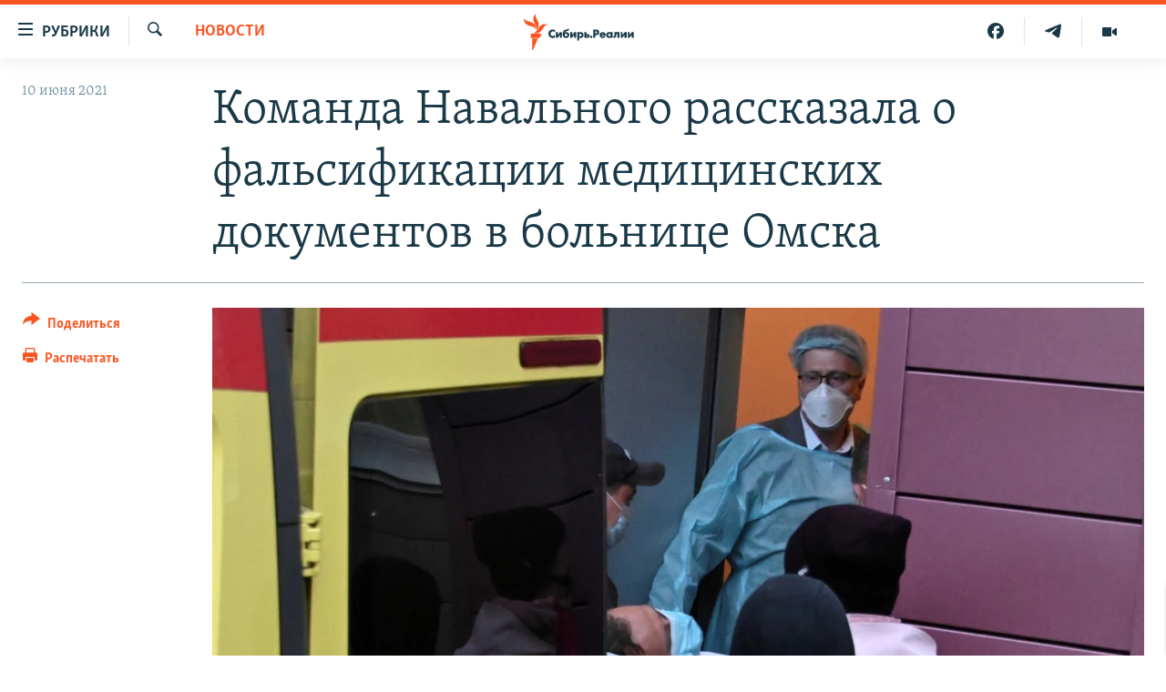

--- FILE ---
content_type: text/html; charset=utf-8
request_url: https://www.sibreal.org/a/rassledovanie-naval-nyj-bol-nica-omsk/31300787.html
body_size: 15319
content:

<!DOCTYPE html>
<html lang="ru" dir="ltr" class="no-js">
<head>
<link href="/Content/responsive/RFE/ru-RU-X-SIB/RFE-ru-RU-X-SIB.css?&amp;av=0.0.0.0&amp;cb=370" rel="stylesheet"/>
<script src="https://tags.sibreal.org/rferl-pangea/prod/utag.sync.js"></script> <script type='text/javascript' src='https://www.youtube.com/iframe_api' async></script>
<link rel="manifest" href="/manifest.json">
<script type="text/javascript">
//a general 'js' detection, must be on top level in <head>, due to CSS performance
document.documentElement.className = "js";
var cacheBuster = "370";
var appBaseUrl = "/";
var imgEnhancerBreakpoints = [0, 144, 256, 408, 650, 1023, 1597];
var isLoggingEnabled = false;
var isPreviewPage = false;
var isLivePreviewPage = false;
if (!isPreviewPage) {
window.RFE = window.RFE || {};
window.RFE.cacheEnabledByParam = window.location.href.indexOf('nocache=1') === -1;
const url = new URL(window.location.href);
const params = new URLSearchParams(url.search);
// Remove the 'nocache' parameter
params.delete('nocache');
// Update the URL without the 'nocache' parameter
url.search = params.toString();
window.history.replaceState(null, '', url.toString());
} else {
window.addEventListener('load', function() {
const links = window.document.links;
for (let i = 0; i < links.length; i++) {
links[i].href = '#';
links[i].target = '_self';
}
})
}
var pwaEnabled = false;
var swCacheDisabled;
</script>
<meta charset="utf-8" />
<title>Команда Навального рассказала о фальсификации медицинских документов в больнице Омска</title>
<meta name="description" content="Команда Навального опубликовала анализы из института Склифософского" />
<meta name="keywords" content="Новости Омска, НОВОСТИ, Навальный, расследование, Омск, оппозиция, отравление, Россия, ФБК, Новости" />
<meta name="viewport" content="width=device-width, initial-scale=1.0" />
<meta http-equiv="X-UA-Compatible" content="IE=edge" />
<meta name="robots" content="max-image-preview:large"><meta name="yandex-verification" content="be3e85d67b592604" />
<meta property="fb:pages" content="2178891482337491" />
<link href="https://www.sibreal.org/a/rassledovanie-naval-nyj-bol-nica-omsk/31300787.html" rel="canonical" />
<meta name="apple-mobile-web-app-title" content="RFE/RL" />
<meta name="apple-mobile-web-app-status-bar-style" content="black" />
<meta name="apple-itunes-app" content="app-id=478861937, app-argument=//31300787.ltr" />
<meta content="Омск: в ФБК рассказали о фальсификации документов в больнице" property="og:title" />
<meta content="Команда Навального опубликовала анализы из института Склифософского" property="og:description" />
<meta content="article" property="og:type" />
<meta content="https://www.sibreal.org/a/rassledovanie-naval-nyj-bol-nica-omsk/31300787.html" property="og:url" />
<meta content="Сибирь.Реалии " property="og:site_name" />
<meta content="https://gdb.rferl.org/e96981df-f9c3-4021-a5e8-cc0128aaea4f.jpg" property="og:image" />
<meta content="829012478041607" property="fb:app_id" />
<meta content="summary_large_image" name="twitter:card" />
<meta content="@SomeAccount" name="twitter:site" />
<meta content="https://gdb.rferl.org/e96981df-f9c3-4021-a5e8-cc0128aaea4f.jpg" name="twitter:image" />
<meta content="Омск: в ФБК рассказали о фальсификации документов в больнице" name="twitter:title" />
<meta content="Команда Навального опубликовала анализы из института Склифософского" name="twitter:description" />
<link rel="amphtml" href="https://www.sibreal.org/amp/rassledovanie-naval-nyj-bol-nica-omsk/31300787.html" />
<script type="application/ld+json">{"articleSection":"НОВОСТИ","isAccessibleForFree":true,"headline":"Омск: в ФБК рассказали о фальсификации документов в больнице","inLanguage":"ru-RU-X-SIB","keywords":"Новости Омска, НОВОСТИ, Навальный, расследование, Омск, оппозиция, отравление, Россия, ФБК, Новости","author":{"@type":"Person","name":"Cибирь.Реалии"},"datePublished":"2021-06-10 13:11:15Z","dateModified":"2021-06-13 08:42:52Z","publisher":{"logo":{"width":512,"height":220,"@type":"ImageObject","url":"https://www.sibreal.org/Content/responsive/RFE/ru-RU-X-SIB/img/logo.png"},"@type":"NewsMediaOrganization","url":"https://www.sibreal.org","sameAs":["https://t.me/sibrealii","https://www.youtube.com/channel/UCXbY7Lu7rj1ZwpkzDjJDFIw/?sub_confirmation=1","https://twitter.com/sibrealii","https://www.facebook.com/sibrealii","https://www.instagram.com/sibrealii/"],"name":"Сибирь.Реалии","alternateName":""},"@context":"https://schema.org","@type":"NewsArticle","mainEntityOfPage":"https://www.sibreal.org/a/rassledovanie-naval-nyj-bol-nica-omsk/31300787.html","url":"https://www.sibreal.org/a/rassledovanie-naval-nyj-bol-nica-omsk/31300787.html","description":"Команда Навального опубликовала анализы из института Склифософского","image":{"width":1080,"height":608,"@type":"ImageObject","url":"https://gdb.rferl.org/e96981df-f9c3-4021-a5e8-cc0128aaea4f_w1080_h608.jpg"},"name":"Команда Навального рассказала о фальсификации медицинских документов в больнице Омска"}</script>
<script src="/Scripts/responsive/infographics.b?v=dVbZ-Cza7s4UoO3BqYSZdbxQZVF4BOLP5EfYDs4kqEo1&amp;av=0.0.0.0&amp;cb=370"></script>
<script src="/Scripts/responsive/loader.b?v=Q26XNwrL6vJYKjqFQRDnx01Lk2pi1mRsuLEaVKMsvpA1&amp;av=0.0.0.0&amp;cb=370"></script>
<link rel="icon" type="image/svg+xml" href="/Content/responsive/RFE/img/webApp/favicon.svg" />
<link rel="alternate icon" href="/Content/responsive/RFE/img/webApp/favicon.ico" />
<link rel="mask-icon" color="#ea6903" href="/Content/responsive/RFE/img/webApp/favicon_safari.svg" />
<link rel="apple-touch-icon" sizes="152x152" href="/Content/responsive/RFE/img/webApp/ico-152x152.png" />
<link rel="apple-touch-icon" sizes="144x144" href="/Content/responsive/RFE/img/webApp/ico-144x144.png" />
<link rel="apple-touch-icon" sizes="114x114" href="/Content/responsive/RFE/img/webApp/ico-114x114.png" />
<link rel="apple-touch-icon" sizes="72x72" href="/Content/responsive/RFE/img/webApp/ico-72x72.png" />
<link rel="apple-touch-icon-precomposed" href="/Content/responsive/RFE/img/webApp/ico-57x57.png" />
<link rel="icon" sizes="192x192" href="/Content/responsive/RFE/img/webApp/ico-192x192.png" />
<link rel="icon" sizes="128x128" href="/Content/responsive/RFE/img/webApp/ico-128x128.png" />
<meta name="msapplication-TileColor" content="#ffffff" />
<meta name="msapplication-TileImage" content="/Content/responsive/RFE/img/webApp/ico-144x144.png" />
<link rel="preload" href="/Content/responsive/fonts/Skolar-Lt_Cyrl_v2.4.woff" type="font/woff" as="font" crossorigin="anonymous" />
<link rel="alternate" type="application/rss+xml" title="RFE/RL - Top Stories [RSS]" href="/api/" />
<link rel="sitemap" type="application/rss+xml" href="/sitemap.xml" />
</head>
<body class=" nav-no-loaded cc_theme pg-article print-lay-article js-category-to-nav nojs-images ">
<script type="text/javascript" >
var analyticsData = {url:"https://www.sibreal.org/a/rassledovanie-naval-nyj-bol-nica-omsk/31300787.html",property_id:"543",article_uid:"31300787",page_title:"Команда Навального рассказала о фальсификации медицинских документов в больнице Омска",page_type:"article",content_type:"article",subcontent_type:"article",last_modified:"2021-06-13 08:42:52Z",pub_datetime:"2021-06-10 13:11:15Z",pub_year:"2021",pub_month:"06",pub_day:"10",pub_hour:"13",pub_weekday:"Thursday",section:"новости",english_section:"sib-news",byline:"",categories:"cities-omsk,sib-news",tags:"навальный;расследование;омск;оппозиция;отравление;россия;фбк;новости",domain:"www.sibreal.org",language:"Russian",language_service:"RFERL Russian",platform:"web",copied:"no",copied_article:"",copied_title:"",runs_js:"Yes",cms_release:"8.44.0.0.370",enviro_type:"prod",slug:"rassledovanie-naval-nyj-bol-nica-omsk",entity:"RFE",short_language_service:"RU",platform_short:"W",page_name:"Команда Навального рассказала о фальсификации медицинских документов в больнице Омска"};
</script>
<noscript><iframe src="https://www.googletagmanager.com/ns.html?id=GTM-WXZBPZ" height="0" width="0" style="display:none;visibility:hidden"></iframe></noscript><script type="text/javascript" data-cookiecategory="analytics">
var gtmEventObject = Object.assign({}, analyticsData, {event: 'page_meta_ready'});window.dataLayer = window.dataLayer || [];window.dataLayer.push(gtmEventObject);
if (top.location === self.location) { //if not inside of an IFrame
var renderGtm = "true";
if (renderGtm === "true") {
(function(w,d,s,l,i){w[l]=w[l]||[];w[l].push({'gtm.start':new Date().getTime(),event:'gtm.js'});var f=d.getElementsByTagName(s)[0],j=d.createElement(s),dl=l!='dataLayer'?'&l='+l:'';j.async=true;j.src='//www.googletagmanager.com/gtm.js?id='+i+dl;f.parentNode.insertBefore(j,f);})(window,document,'script','dataLayer','GTM-WXZBPZ');
}
}
</script>
<!--Analytics tag js version start-->
<script type="text/javascript" data-cookiecategory="analytics">
var utag_data = Object.assign({}, analyticsData, {});
if(typeof(TealiumTagFrom)==='function' && typeof(TealiumTagSearchKeyword)==='function') {
var utag_from=TealiumTagFrom();var utag_searchKeyword=TealiumTagSearchKeyword();
if(utag_searchKeyword!=null && utag_searchKeyword!=='' && utag_data["search_keyword"]==null) utag_data["search_keyword"]=utag_searchKeyword;if(utag_from!=null && utag_from!=='') utag_data["from"]=TealiumTagFrom();}
if(window.top!== window.self&&utag_data.page_type==="snippet"){utag_data.page_type = 'iframe';}
try{if(window.top!==window.self&&window.self.location.hostname===window.top.location.hostname){utag_data.platform = 'self-embed';utag_data.platform_short = 'se';}}catch(e){if(window.top!==window.self&&window.self.location.search.includes("platformType=self-embed")){utag_data.platform = 'cross-promo';utag_data.platform_short = 'cp';}}
(function(a,b,c,d){ a="https://tags.sibreal.org/rferl-pangea/prod/utag.js"; b=document;c="script";d=b.createElement(c);d.src=a;d.type="text/java"+c;d.async=true; a=b.getElementsByTagName(c)[0];a.parentNode.insertBefore(d,a); })();
</script>
<!--Analytics tag js version end-->
<!-- Analytics tag management NoScript -->
<noscript>
<img style="position: absolute; border: none;" src="https://ssc.sibreal.org/b/ss/bbgprod,bbgentityrferl/1/G.4--NS/118626423?pageName=rfe%3aru%3aw%3aarticle%3a%d0%9a%d0%be%d0%bc%d0%b0%d0%bd%d0%b4%d0%b0%20%d0%9d%d0%b0%d0%b2%d0%b0%d0%bb%d1%8c%d0%bd%d0%be%d0%b3%d0%be%20%d1%80%d0%b0%d1%81%d1%81%d0%ba%d0%b0%d0%b7%d0%b0%d0%bb%d0%b0%20%d0%be%20%d1%84%d0%b0%d0%bb%d1%8c%d1%81%d0%b8%d1%84%d0%b8%d0%ba%d0%b0%d1%86%d0%b8%d0%b8%20%d0%bc%d0%b5%d0%b4%d0%b8%d1%86%d0%b8%d0%bd%d1%81%d0%ba%d0%b8%d1%85%20%d0%b4%d0%be%d0%ba%d1%83%d0%bc%d0%b5%d0%bd%d1%82%d0%be%d0%b2%20%d0%b2%20%d0%b1%d0%be%d0%bb%d1%8c%d0%bd%d0%b8%d1%86%d0%b5%20%d0%9e%d0%bc%d1%81%d0%ba%d0%b0&amp;c6=%d0%9a%d0%be%d0%bc%d0%b0%d0%bd%d0%b4%d0%b0%20%d0%9d%d0%b0%d0%b2%d0%b0%d0%bb%d1%8c%d0%bd%d0%be%d0%b3%d0%be%20%d1%80%d0%b0%d1%81%d1%81%d0%ba%d0%b0%d0%b7%d0%b0%d0%bb%d0%b0%20%d0%be%20%d1%84%d0%b0%d0%bb%d1%8c%d1%81%d0%b8%d1%84%d0%b8%d0%ba%d0%b0%d1%86%d0%b8%d0%b8%20%d0%bc%d0%b5%d0%b4%d0%b8%d1%86%d0%b8%d0%bd%d1%81%d0%ba%d0%b8%d1%85%20%d0%b4%d0%be%d0%ba%d1%83%d0%bc%d0%b5%d0%bd%d1%82%d0%be%d0%b2%20%d0%b2%20%d0%b1%d0%be%d0%bb%d1%8c%d0%bd%d0%b8%d1%86%d0%b5%20%d0%9e%d0%bc%d1%81%d0%ba%d0%b0&amp;v36=8.44.0.0.370&amp;v6=D=c6&amp;g=https%3a%2f%2fwww.sibreal.org%2fa%2frassledovanie-naval-nyj-bol-nica-omsk%2f31300787.html&amp;c1=D=g&amp;v1=D=g&amp;events=event1,event52&amp;c16=rferl%20russian&amp;v16=D=c16&amp;c5=sib-news&amp;v5=D=c5&amp;ch=%d0%9d%d0%9e%d0%92%d0%9e%d0%a1%d0%a2%d0%98&amp;c15=russian&amp;v15=D=c15&amp;c4=article&amp;v4=D=c4&amp;c14=31300787&amp;v14=D=c14&amp;v20=no&amp;c17=web&amp;v17=D=c17&amp;mcorgid=518abc7455e462b97f000101%40adobeorg&amp;server=www.sibreal.org&amp;pageType=D=c4&amp;ns=bbg&amp;v29=D=server&amp;v25=rfe&amp;v30=543&amp;v105=D=User-Agent " alt="analytics" width="1" height="1" /></noscript>
<!-- End of Analytics tag management NoScript -->
<!--*** Accessibility links - For ScreenReaders only ***-->
<section>
<div class="sr-only">
<h2>Ссылки для упрощенного доступа</h2>
<ul>
<li><a href="#content" data-disable-smooth-scroll="1">Вернуться к основному содержанию</a></li>
<li><a href="#navigation" data-disable-smooth-scroll="1">Вернутся к главной навигации</a></li>
<li><a href="#txtHeaderSearch" data-disable-smooth-scroll="1">Вернутся к поиску</a></li>
</ul>
</div>
</section>
<div class="fb-quote"></div>
<div dir="ltr">
<div id="page">
<aside>
<div class="c-lightbox overlay-modal">
<div class="c-lightbox__intro">
<h2 class="c-lightbox__intro-title"></h2>
<button class="btn btn--rounded c-lightbox__btn c-lightbox__intro-next" title="Следующий">
<span class="ico ico--rounded ico-chevron-forward"></span>
<span class="sr-only">Следующий</span>
</button>
</div>
<div class="c-lightbox__nav">
<button class="btn btn--rounded c-lightbox__btn c-lightbox__btn--close" title="Закрыть">
<span class="ico ico--rounded ico-close"></span>
<span class="sr-only">Закрыть</span>
</button>
<button class="btn btn--rounded c-lightbox__btn c-lightbox__btn--prev" title="Предыдущий">
<span class="ico ico--rounded ico-chevron-backward"></span>
<span class="sr-only">Предыдущий</span>
</button>
<button class="btn btn--rounded c-lightbox__btn c-lightbox__btn--next" title="Следующий">
<span class="ico ico--rounded ico-chevron-forward"></span>
<span class="sr-only">Следующий</span>
</button>
</div>
<div class="c-lightbox__content-wrap">
<figure class="c-lightbox__content">
<span class="c-spinner c-spinner--lightbox">
<img src="/Content/responsive/img/player-spinner.png"
alt="пожалуйста, подождите"
title="пожалуйста, подождите" />
</span>
<div class="c-lightbox__img">
<div class="thumb">
<img src="" alt="" />
</div>
</div>
<figcaption>
<div class="c-lightbox__info c-lightbox__info--foot">
<span class="c-lightbox__counter"></span>
<span class="caption c-lightbox__caption"></span>
</div>
</figcaption>
</figure>
</div>
<div class="hidden">
<div class="content-advisory__box content-advisory__box--lightbox">
<span class="content-advisory__box-text">This image contains sensitive content which some people may find offensive or disturbing.</span>
<button class="btn btn--transparent content-advisory__box-btn m-t-md" value="text" type="button">
<span class="btn__text">
Click to reveal
</span>
</button>
</div>
</div>
</div>
<div class="print-dialogue">
<div class="container">
<h3 class="print-dialogue__title section-head">Print Options:</h3>
<div class="print-dialogue__opts">
<ul class="print-dialogue__opt-group">
<li class="form__group form__group--checkbox">
<input class="form__check " id="checkboxImages" name="checkboxImages" type="checkbox" checked="checked" />
<label for="checkboxImages" class="form__label m-t-md">Images</label>
</li>
<li class="form__group form__group--checkbox">
<input class="form__check " id="checkboxMultimedia" name="checkboxMultimedia" type="checkbox" checked="checked" />
<label for="checkboxMultimedia" class="form__label m-t-md">Multimedia</label>
</li>
</ul>
<ul class="print-dialogue__opt-group">
<li class="form__group form__group--checkbox">
<input class="form__check " id="checkboxEmbedded" name="checkboxEmbedded" type="checkbox" checked="checked" />
<label for="checkboxEmbedded" class="form__label m-t-md">Embedded Content</label>
</li>
<li class="form__group form__group--checkbox">
<input class="form__check " id="checkboxComments" name="checkboxComments" type="checkbox" />
<label for="checkboxComments" class="form__label m-t-md"> Comments</label>
</li>
</ul>
</div>
<div class="print-dialogue__buttons">
<button class="btn btn--secondary close-button" type="button" title="Отменить">
<span class="btn__text ">Отменить</span>
</button>
<button class="btn btn-cust-print m-l-sm" type="button" title="Распечатать">
<span class="btn__text ">Распечатать</span>
</button>
</div>
</div>
</div>
<div class="ctc-message pos-fix">
<div class="ctc-message__inner">Ссылка была скопирована</div>
</div>
</aside>
<div class="hdr-20 hdr-20--big">
<div class="hdr-20__inner">
<div class="hdr-20__max pos-rel">
<div class="hdr-20__side hdr-20__side--primary d-flex">
<label data-for="main-menu-ctrl" data-switcher-trigger="true" data-switch-target="main-menu-ctrl" class="burger hdr-trigger pos-rel trans-trigger" data-trans-evt="click" data-trans-id="menu">
<span class="ico ico-close hdr-trigger__ico hdr-trigger__ico--close burger__ico burger__ico--close"></span>
<span class="ico ico-menu hdr-trigger__ico hdr-trigger__ico--open burger__ico burger__ico--open"></span>
<span class="burger__label">Рубрики</span>
</label>
<div class="menu-pnl pos-fix trans-target" data-switch-target="main-menu-ctrl" data-trans-id="menu">
<div class="menu-pnl__inner">
<nav class="main-nav menu-pnl__item menu-pnl__item--first">
<ul class="main-nav__list accordeon" data-analytics-tales="false" data-promo-name="link" data-location-name="nav,secnav">
<li class="main-nav__item">
<a class="main-nav__item-name main-nav__item-name--link" href="/brave-people" title="Отважные люди" data-item-name="brave-people" >Отважные люди</a>
</li>
<li class="main-nav__item">
<a class="main-nav__item-name main-nav__item-name--link" href="/z/22953" title="Личное дело" data-item-name="personnel-file" >Личное дело</a>
</li>
<li class="main-nav__item">
<a class="main-nav__item-name main-nav__item-name--link" href="/interview" title="Интервью" data-item-name="sib-interview" >Интервью</a>
</li>
<li class="main-nav__item">
<a class="main-nav__item-name main-nav__item-name--link" href="/obzor" title="Экспертиза" data-item-name="sib-review" >Экспертиза</a>
</li>
<li class="main-nav__item">
<a class="main-nav__item-name main-nav__item-name--link" href="/z/22437" title="Общество" data-item-name="sib-society" >Общество</a>
</li>
<li class="main-nav__item">
<a class="main-nav__item-name main-nav__item-name--link" href="/opinions" title="Мнения" data-item-name="sib-opinions" >Мнения</a>
</li>
<li class="main-nav__item">
<a class="main-nav__item-name main-nav__item-name--link" href="/history" title="История" data-item-name="sib-history" >История</a>
</li>
<li class="main-nav__item">
<a class="main-nav__item-name main-nav__item-name--link" href="/u-sosedej" title="У соседей" data-item-name="neighbours" >У соседей</a>
</li>
<li class="main-nav__item">
<a class="main-nav__item-name main-nav__item-name--link" href="/novosti-ne-politika" title="Ну и новость!" data-item-name="not-news" >Ну и новость!</a>
</li>
<li class="main-nav__item accordeon__item" data-switch-target="menu-item-1710">
<label class="main-nav__item-name main-nav__item-name--label accordeon__control-label" data-switcher-trigger="true" data-for="menu-item-1710">
Мультимедиа
<span class="ico ico-chevron-down main-nav__chev"></span>
</label>
<div class="main-nav__sub-list">
<a class="main-nav__item-name main-nav__item-name--link main-nav__item-name--sub" href="/videos" title="Видео" data-item-name="sib-multimedia" >Видео</a>
<a class="main-nav__item-name main-nav__item-name--link main-nav__item-name--sub" href="/p/7291.html" title="Фото" >Фото</a>
</div>
</li>
<li class="main-nav__item accordeon__item" data-switch-target="menu-item-1741">
<label class="main-nav__item-name main-nav__item-name--label accordeon__control-label" data-switcher-trigger="true" data-for="menu-item-1741">
Спецпроекты
<span class="ico ico-chevron-down main-nav__chev"></span>
</label>
<div class="main-nav__sub-list">
<a class="main-nav__item-name main-nav__item-name--link main-nav__item-name--sub" href="/price-of-war" title="Цена войны" data-item-name="price-of-war" >Цена войны</a>
<a class="main-nav__item-name main-nav__item-name--link main-nav__item-name--sub" href="/p/6867.html" title="Хранители Сибири" data-item-name="sibiria-guardians" >Хранители Сибири</a>
<a class="main-nav__item-name main-nav__item-name--link main-nav__item-name--sub" href="/gulag-land" title="Территория ГУЛАГа" data-item-name="gulag-land" >Территория ГУЛАГа</a>
<a class="main-nav__item-name main-nav__item-name--link main-nav__item-name--sub" href="/z/22077" title="Такие малые народы" data-item-name="ethnic" >Такие малые народы</a>
<a class="main-nav__item-name main-nav__item-name--link main-nav__item-name--sub" href="/after-empire" title="После империи" data-item-name="after-empire" >После империи</a>
<a class="main-nav__item-name main-nav__item-name--link main-nav__item-name--sub" href="/russkij-mir" title="Русский мир" data-item-name="russian-world" >Русский мир</a>
<a class="main-nav__item-name main-nav__item-name--link main-nav__item-name--sub" href="/ostrova-smerti" title="Подкаст &quot;Острова смерти&quot;" data-item-name="islands-of-the-death" >Подкаст &quot;Острова смерти&quot;</a>
</div>
</li>
<li class="main-nav__item">
<a class="main-nav__item-name main-nav__item-name--link" href="/block" title="Как обойти блокировку" data-item-name="blocking-site" >Как обойти блокировку</a>
</li>
</ul>
</nav>
<div class="menu-pnl__item">
<a href="https://www.svoboda.org" class="menu-pnl__item-link" alt="Радио Свобода">Радио Свобода</a>
<a href="https://www.severreal.org" class="menu-pnl__item-link" alt="Север.Реалии">Север.Реалии</a>
</div>
<div class="menu-pnl__item menu-pnl__item--social">
<h5 class="menu-pnl__sub-head">Социальные сети</h5>
<a href="https://t.me/sibrealii" title="Подпишитесь на наш канал в Telegram" data-analytics-text="follow_on_telegram" class="btn btn--rounded btn--social-inverted menu-pnl__btn js-social-btn btn-telegram" target="_blank" rel="noopener">
<span class="ico ico-telegram ico--rounded"></span>
</a>
<a href="https://www.youtube.com/channel/UCXbY7Lu7rj1ZwpkzDjJDFIw/?sub_confirmation=1" title="Присоединяйтесь в Youtube" data-analytics-text="follow_on_youtube" class="btn btn--rounded btn--social-inverted menu-pnl__btn js-social-btn btn-youtube" target="_blank" rel="noopener">
<span class="ico ico-youtube ico--rounded"></span>
</a>
<a href="https://twitter.com/sibrealii" title="Мы в Twitter" data-analytics-text="follow_on_twitter" class="btn btn--rounded btn--social-inverted menu-pnl__btn js-social-btn btn-twitter" target="_blank" rel="noopener">
<span class="ico ico-twitter ico--rounded"></span>
</a>
<a href="https://www.facebook.com/sibrealii" title="Мы в Facebook" data-analytics-text="follow_on_facebook" class="btn btn--rounded btn--social-inverted menu-pnl__btn js-social-btn btn-facebook" target="_blank" rel="noopener">
<span class="ico ico-facebook-alt ico--rounded"></span>
</a>
<a href="https://www.instagram.com/sibrealii/" title="Подпишитесь на нашу страницу в Instagram" data-analytics-text="follow_on_instagram" class="btn btn--rounded btn--social-inverted menu-pnl__btn js-social-btn btn-instagram" target="_blank" rel="noopener">
<span class="ico ico-instagram ico--rounded"></span>
</a>
</div>
<div class="menu-pnl__item">
<a href="/navigation/allsites" class="menu-pnl__item-link">
<span class="ico ico-languages "></span>
Все сайты РСЕ/РС
</a>
</div>
</div>
</div>
<label data-for="top-search-ctrl" data-switcher-trigger="true" data-switch-target="top-search-ctrl" class="top-srch-trigger hdr-trigger">
<span class="ico ico-close hdr-trigger__ico hdr-trigger__ico--close top-srch-trigger__ico top-srch-trigger__ico--close"></span>
<span class="ico ico-search hdr-trigger__ico hdr-trigger__ico--open top-srch-trigger__ico top-srch-trigger__ico--open"></span>
</label>
<div class="srch-top srch-top--in-header" data-switch-target="top-search-ctrl">
<div class="container">
<form action="/s" class="srch-top__form srch-top__form--in-header" id="form-topSearchHeader" method="get" role="search"><label for="txtHeaderSearch" class="sr-only">Искать</label>
<input type="text" id="txtHeaderSearch" name="k" placeholder="текст для поиска..." accesskey="s" value="" class="srch-top__input analyticstag-event" onkeydown="if (event.keyCode === 13) { FireAnalyticsTagEventOnSearch('search', $dom.get('#txtHeaderSearch')[0].value) }" />
<button title="Искать" type="submit" class="btn btn--top-srch analyticstag-event" onclick="FireAnalyticsTagEventOnSearch('search', $dom.get('#txtHeaderSearch')[0].value) ">
<span class="ico ico-search"></span>
</button></form>
</div>
</div>
<a href="/" class="main-logo-link">
<img src="/Content/responsive/RFE/ru-RU-X-SIB/img/logo-compact.svg" class="main-logo main-logo--comp" alt="site logo">
<img src="/Content/responsive/RFE/ru-RU-X-SIB/img/logo.svg" class="main-logo main-logo--big" alt="site logo">
</a>
</div>
<div class="hdr-20__side hdr-20__side--secondary d-flex">
<a href="/videos" title="Видео" class="hdr-20__secondary-item" data-item-name="video">
<span class="ico ico-video hdr-20__secondary-icon"></span>
</a>
<a href="https://t.me/sibrealii" title="Telegram" class="hdr-20__secondary-item" data-item-name="custom1">
<span class="ico-custom ico-custom--1 hdr-20__secondary-icon"></span>
</a>
<a href="https://www.facebook.com/sibrealii" title="Facebook" class="hdr-20__secondary-item" data-item-name="custom3">
<span class="ico-custom ico-custom--3 hdr-20__secondary-icon"></span>
</a>
<a href="/s" title="Искать" class="hdr-20__secondary-item hdr-20__secondary-item--search" data-item-name="search">
<span class="ico ico-search hdr-20__secondary-icon hdr-20__secondary-icon--search"></span>
</a>
<div class="srch-bottom">
<form action="/s" class="srch-bottom__form d-flex" id="form-bottomSearch" method="get" role="search"><label for="txtSearch" class="sr-only">Искать</label>
<input type="search" id="txtSearch" name="k" placeholder="текст для поиска..." accesskey="s" value="" class="srch-bottom__input analyticstag-event" onkeydown="if (event.keyCode === 13) { FireAnalyticsTagEventOnSearch('search', $dom.get('#txtSearch')[0].value) }" />
<button title="Искать" type="submit" class="btn btn--bottom-srch analyticstag-event" onclick="FireAnalyticsTagEventOnSearch('search', $dom.get('#txtSearch')[0].value) ">
<span class="ico ico-search"></span>
</button></form>
</div>
</div>
<img src="/Content/responsive/RFE/ru-RU-X-SIB/img/logo-print.gif" class="logo-print" alt="site logo">
<img src="/Content/responsive/RFE/ru-RU-X-SIB/img/logo-print_color.png" class="logo-print logo-print--color" alt="site logo">
</div>
</div>
</div>
<script>
if (document.body.className.indexOf('pg-home') > -1) {
var nav2In = document.querySelector('.hdr-20__inner');
var nav2Sec = document.querySelector('.hdr-20__side--secondary');
var secStyle = window.getComputedStyle(nav2Sec);
if (nav2In && window.pageYOffset < 150 && secStyle['position'] !== 'fixed') {
nav2In.classList.add('hdr-20__inner--big')
}
}
</script>
<div class="c-hlights c-hlights--breaking c-hlights--no-item" data-hlight-display="mobile,desktop">
<div class="c-hlights__wrap container p-0">
<div class="c-hlights__nav">
<a role="button" href="#" title="Предыдущий">
<span class="ico ico-chevron-backward m-0"></span>
<span class="sr-only">Предыдущий</span>
</a>
<a role="button" href="#" title="Следующий">
<span class="ico ico-chevron-forward m-0"></span>
<span class="sr-only">Следующий</span>
</a>
</div>
<span class="c-hlights__label">
<span class="">Новость часа</span>
<span class="switcher-trigger">
<label data-for="more-less-1" data-switcher-trigger="true" class="switcher-trigger__label switcher-trigger__label--more p-b-0" title="Показать больше">
<span class="ico ico-chevron-down"></span>
</label>
<label data-for="more-less-1" data-switcher-trigger="true" class="switcher-trigger__label switcher-trigger__label--less p-b-0" title="Show less">
<span class="ico ico-chevron-up"></span>
</label>
</span>
</span>
<ul class="c-hlights__items switcher-target" data-switch-target="more-less-1">
</ul>
</div>
</div> <div id="content">
<main class="container">
<div class="hdr-container">
<div class="row">
<div class="col-category col-xs-12 col-md-2 pull-left"> <div class="category js-category">
<a class="" href="/news">НОВОСТИ</a> </div>
</div><div class="col-title col-xs-12 col-md-10 pull-right"> <h1 class="title pg-title">
Команда Навального рассказала о фальсификации медицинских документов в больнице Омска
</h1>
</div><div class="col-publishing-details col-xs-12 col-sm-12 col-md-2 pull-left"> <div class="publishing-details ">
<div class="published">
<span class="date" >
<time pubdate="pubdate" datetime="2021-06-10T16:11:15+03:00">
10 июня 2021
</time>
</span>
</div>
</div>
</div><div class="col-lg-12 separator"> <div class="separator">
<hr class="title-line" />
</div>
</div><div class="col-multimedia col-xs-12 col-md-10 pull-right"> <div class="cover-media">
<figure class="media-image js-media-expand">
<div class="img-wrap">
<div class="thumb thumb16_9">
<img src="https://gdb.rferl.org/eb64342f-34dc-4e44-9624-4bc8033c9ced_w250_r1_s.jpg" alt="Транспортировка Алексея Навального в Омске, 2020 год
" />
</div>
</div>
<figcaption>
<span class="caption">Транспортировка Алексея Навального в Омске, 2020 год
</span>
</figcaption>
</figure>
</div>
</div><div class="col-xs-12 col-md-2 pull-left article-share pos-rel"> <div class="share--box">
<div class="sticky-share-container" style="display:none">
<div class="container">
<a href="https://www.sibreal.org" id="logo-sticky-share">&nbsp;</a>
<div class="pg-title pg-title--sticky-share">
Команда Навального рассказала о фальсификации медицинских документов в больнице Омска
</div>
<div class="sticked-nav-actions">
<!--This part is for sticky navigation display-->
<p class="buttons link-content-sharing p-0 ">
<button class="btn btn--link btn-content-sharing p-t-0 " id="btnContentSharing" value="text" role="Button" type="" title="поделиться в других соцсетях">
<span class="ico ico-share ico--l"></span>
<span class="btn__text ">
Поделиться
</span>
</button>
</p>
<aside class="content-sharing js-content-sharing js-content-sharing--apply-sticky content-sharing--sticky"
role="complementary"
data-share-url="https://www.sibreal.org/a/rassledovanie-naval-nyj-bol-nica-omsk/31300787.html" data-share-title="Команда Навального рассказала о фальсификации медицинских документов в больнице Омска" data-share-text="Команда Навального опубликовала анализы из института Склифосовского">
<div class="content-sharing__popover">
<h6 class="content-sharing__title">Поделиться</h6>
<button href="#close" id="btnCloseSharing" class="btn btn--text-like content-sharing__close-btn">
<span class="ico ico-close ico--l"></span>
</button>
<ul class="content-sharing__list">
<li class="content-sharing__item">
<div class="ctc ">
<input type="text" class="ctc__input" readonly="readonly">
<a href="" js-href="https://www.sibreal.org/a/rassledovanie-naval-nyj-bol-nica-omsk/31300787.html" class="content-sharing__link ctc__button">
<span class="ico ico-copy-link ico--rounded ico--s"></span>
<span class="content-sharing__link-text">Скопировать ссылку</span>
</a>
</div>
</li>
<li class="content-sharing__item">
<a href="https://telegram.me/share/url?url=https%3a%2f%2fwww.sibreal.org%2fa%2frassledovanie-naval-nyj-bol-nica-omsk%2f31300787.html"
data-analytics-text="share_on_telegram"
title="Telegram" target="_blank"
class="content-sharing__link js-social-btn">
<span class="ico ico-telegram ico--rounded ico--s"></span>
<span class="content-sharing__link-text">Telegram</span>
</a>
</li>
<li class="content-sharing__item">
<a href="https://facebook.com/sharer.php?u=https%3a%2f%2fwww.sibreal.org%2fa%2frassledovanie-naval-nyj-bol-nica-omsk%2f31300787.html"
data-analytics-text="share_on_facebook"
title="Facebook" target="_blank"
class="content-sharing__link js-social-btn">
<span class="ico ico-facebook ico--rounded ico--s"></span>
<span class="content-sharing__link-text">Facebook</span>
</a>
</li>
<li class="content-sharing__item">
<a href="https://twitter.com/share?url=https%3a%2f%2fwww.sibreal.org%2fa%2frassledovanie-naval-nyj-bol-nica-omsk%2f31300787.html&amp;text=%d0%9e%d0%bc%d1%81%d0%ba%3a+%d0%b2+%d0%a4%d0%91%d0%9a+%d1%80%d0%b0%d1%81%d1%81%d0%ba%d0%b0%d0%b7%d0%b0%d0%bb%d0%b8+%d0%be+%d1%84%d0%b0%d0%bb%d1%8c%d1%81%d0%b8%d1%84%d0%b8%d0%ba%d0%b0%d1%86%d0%b8%d0%b8+%d0%b4%d0%be%d0%ba%d1%83%d0%bc%d0%b5%d0%bd%d1%82%d0%be%d0%b2+%d0%b2+%d0%b1%d0%be%d0%bb%d1%8c%d0%bd%d0%b8%d1%86%d0%b5"
data-analytics-text="share_on_twitter"
title="X (Twitter)" target="_blank"
class="content-sharing__link js-social-btn">
<span class="ico ico-twitter ico--rounded ico--s"></span>
<span class="content-sharing__link-text">X (Twitter)</span>
</a>
</li>
<li class="content-sharing__item visible-xs-inline-block visible-sm-inline-block">
<a href="whatsapp://send?text=https%3a%2f%2fwww.sibreal.org%2fa%2frassledovanie-naval-nyj-bol-nica-omsk%2f31300787.html"
data-analytics-text="share_on_whatsapp"
title="WhatsApp" target="_blank"
class="content-sharing__link js-social-btn">
<span class="ico ico-whatsapp ico--rounded ico--s"></span>
<span class="content-sharing__link-text">WhatsApp</span>
</a>
</li>
<li class="content-sharing__item visible-md-inline-block visible-lg-inline-block">
<a href="https://web.whatsapp.com/send?text=https%3a%2f%2fwww.sibreal.org%2fa%2frassledovanie-naval-nyj-bol-nica-omsk%2f31300787.html"
data-analytics-text="share_on_whatsapp_desktop"
title="WhatsApp" target="_blank"
class="content-sharing__link js-social-btn">
<span class="ico ico-whatsapp ico--rounded ico--s"></span>
<span class="content-sharing__link-text">WhatsApp</span>
</a>
</li>
<li class="content-sharing__item">
<a href="https://www.linkedin.com/shareArticle?mini=true&amp;url=https%3a%2f%2fwww.sibreal.org%2fa%2frassledovanie-naval-nyj-bol-nica-omsk%2f31300787.html&amp;title=Омск: в ФБК рассказали о фальсификации документов в больнице"
data-analytics-text="share_on_linkedIn"
title="LinkedIn" target="_blank"
class="content-sharing__link js-social-btn">
<span class="ico ico-linkedin ico--rounded ico--s"></span>
<span class="content-sharing__link-text">LinkedIn</span>
</a>
</li>
<li class="content-sharing__item">
<a href="mailto:?body=https%3a%2f%2fwww.sibreal.org%2fa%2frassledovanie-naval-nyj-bol-nica-omsk%2f31300787.html&amp;subject=Омск: в ФБК рассказали о фальсификации документов в больнице"
title="Email"
class="content-sharing__link ">
<span class="ico ico-email ico--rounded ico--s"></span>
<span class="content-sharing__link-text">Email</span>
</a>
</li>
</ul>
</div>
</aside>
</div>
</div>
</div>
<div class="links">
<p class="buttons link-content-sharing p-0 ">
<button class="btn btn--link btn-content-sharing p-t-0 " id="btnContentSharing" value="text" role="Button" type="" title="поделиться в других соцсетях">
<span class="ico ico-share ico--l"></span>
<span class="btn__text ">
Поделиться
</span>
</button>
</p>
<aside class="content-sharing js-content-sharing " role="complementary"
data-share-url="https://www.sibreal.org/a/rassledovanie-naval-nyj-bol-nica-omsk/31300787.html" data-share-title="Команда Навального рассказала о фальсификации медицинских документов в больнице Омска" data-share-text="Команда Навального опубликовала анализы из института Склифосовского">
<div class="content-sharing__popover">
<h6 class="content-sharing__title">Поделиться</h6>
<button href="#close" id="btnCloseSharing" class="btn btn--text-like content-sharing__close-btn">
<span class="ico ico-close ico--l"></span>
</button>
<ul class="content-sharing__list">
<li class="content-sharing__item">
<div class="ctc ">
<input type="text" class="ctc__input" readonly="readonly">
<a href="" js-href="https://www.sibreal.org/a/rassledovanie-naval-nyj-bol-nica-omsk/31300787.html" class="content-sharing__link ctc__button">
<span class="ico ico-copy-link ico--rounded ico--l"></span>
<span class="content-sharing__link-text">Скопировать ссылку</span>
</a>
</div>
</li>
<li class="content-sharing__item">
<a href="https://telegram.me/share/url?url=https%3a%2f%2fwww.sibreal.org%2fa%2frassledovanie-naval-nyj-bol-nica-omsk%2f31300787.html"
data-analytics-text="share_on_telegram"
title="Telegram" target="_blank"
class="content-sharing__link js-social-btn">
<span class="ico ico-telegram ico--rounded ico--l"></span>
<span class="content-sharing__link-text">Telegram</span>
</a>
</li>
<li class="content-sharing__item">
<a href="https://facebook.com/sharer.php?u=https%3a%2f%2fwww.sibreal.org%2fa%2frassledovanie-naval-nyj-bol-nica-omsk%2f31300787.html"
data-analytics-text="share_on_facebook"
title="Facebook" target="_blank"
class="content-sharing__link js-social-btn">
<span class="ico ico-facebook ico--rounded ico--l"></span>
<span class="content-sharing__link-text">Facebook</span>
</a>
</li>
<li class="content-sharing__item">
<a href="https://twitter.com/share?url=https%3a%2f%2fwww.sibreal.org%2fa%2frassledovanie-naval-nyj-bol-nica-omsk%2f31300787.html&amp;text=%d0%9e%d0%bc%d1%81%d0%ba%3a+%d0%b2+%d0%a4%d0%91%d0%9a+%d1%80%d0%b0%d1%81%d1%81%d0%ba%d0%b0%d0%b7%d0%b0%d0%bb%d0%b8+%d0%be+%d1%84%d0%b0%d0%bb%d1%8c%d1%81%d0%b8%d1%84%d0%b8%d0%ba%d0%b0%d1%86%d0%b8%d0%b8+%d0%b4%d0%be%d0%ba%d1%83%d0%bc%d0%b5%d0%bd%d1%82%d0%be%d0%b2+%d0%b2+%d0%b1%d0%be%d0%bb%d1%8c%d0%bd%d0%b8%d1%86%d0%b5"
data-analytics-text="share_on_twitter"
title="X (Twitter)" target="_blank"
class="content-sharing__link js-social-btn">
<span class="ico ico-twitter ico--rounded ico--l"></span>
<span class="content-sharing__link-text">X (Twitter)</span>
</a>
</li>
<li class="content-sharing__item visible-xs-inline-block visible-sm-inline-block">
<a href="whatsapp://send?text=https%3a%2f%2fwww.sibreal.org%2fa%2frassledovanie-naval-nyj-bol-nica-omsk%2f31300787.html"
data-analytics-text="share_on_whatsapp"
title="WhatsApp" target="_blank"
class="content-sharing__link js-social-btn">
<span class="ico ico-whatsapp ico--rounded ico--l"></span>
<span class="content-sharing__link-text">WhatsApp</span>
</a>
</li>
<li class="content-sharing__item visible-md-inline-block visible-lg-inline-block">
<a href="https://web.whatsapp.com/send?text=https%3a%2f%2fwww.sibreal.org%2fa%2frassledovanie-naval-nyj-bol-nica-omsk%2f31300787.html"
data-analytics-text="share_on_whatsapp_desktop"
title="WhatsApp" target="_blank"
class="content-sharing__link js-social-btn">
<span class="ico ico-whatsapp ico--rounded ico--l"></span>
<span class="content-sharing__link-text">WhatsApp</span>
</a>
</li>
<li class="content-sharing__item">
<a href="https://www.linkedin.com/shareArticle?mini=true&amp;url=https%3a%2f%2fwww.sibreal.org%2fa%2frassledovanie-naval-nyj-bol-nica-omsk%2f31300787.html&amp;title=Омск: в ФБК рассказали о фальсификации документов в больнице"
data-analytics-text="share_on_linkedIn"
title="LinkedIn" target="_blank"
class="content-sharing__link js-social-btn">
<span class="ico ico-linkedin ico--rounded ico--l"></span>
<span class="content-sharing__link-text">LinkedIn</span>
</a>
</li>
<li class="content-sharing__item">
<a href="mailto:?body=https%3a%2f%2fwww.sibreal.org%2fa%2frassledovanie-naval-nyj-bol-nica-omsk%2f31300787.html&amp;subject=Омск: в ФБК рассказали о фальсификации документов в больнице"
title="Email"
class="content-sharing__link ">
<span class="ico ico-email ico--rounded ico--l"></span>
<span class="content-sharing__link-text">Email</span>
</a>
</li>
</ul>
</div>
</aside>
<p class="link-print visible-md visible-lg buttons p-0">
<button class="btn btn--link btn-print p-t-0" onclick="if (typeof FireAnalyticsTagEvent === 'function') {FireAnalyticsTagEvent({ on_page_event: 'print_story' });}return false" title="(CTRL+P)">
<span class="ico ico-print"></span>
<span class="btn__text">Распечатать</span>
</button>
</p>
</div>
</div>
</div>
</div>
</div>
<div class="body-container">
<div class="row">
<div class="col-xs-12 col-sm-12 col-md-10 col-lg-10 pull-right">
<div class="row">
<div class="col-xs-12 col-sm-12 col-md-8 col-lg-8 pull-left bottom-offset content-offset">
<div id="article-content" class="content-floated-wrap fb-quotable">
<div class="wsw">
<p>Команда Алексея Навального <a class="wsw__a" href="https://navalny.com/p/6493/" target="_blank">утверждает</a>, что медицинские документы оппозиционера из больницы в Омске, где он находился в августе 2020 года после отравления, &quot;были сфальсифицированы при выдаче с целью скрыть реальную картину&quot;.</p>
<p>На сайте и в ютьюб-канале Навального соратники политика опубликовали справку о результатах анализов из института имени Склифосовского, которые, как утверждается, подтверждают выводы об отравлении оппозиционера.</p><div class="clear"></div>
<div class="wsw__embed">
<div class="infgraphicsAttach" >
<script type="text/javascript">
initInfographics(
{
groups:[],
params:[],
isMobile:true
});
</script>
<style>
#GR-985 {
height: 50px;
-webkit-box-pack: justify;
-ms-flex-pack: justify;
justify-content: space-between;
float: none;
}
#GR-985 div {
padding-left: 10px;
width: 32%;
height: 100%;
font-size: 16px;
line-height: 50px;
-webkit-filter: grayscale(1);
filter: grayscale(1);
}
#GR-985 div:hover {
-webkit-transform: scale(1.04);
transform: scale(1.04);
-webkit-transform-origin: 50% 50%;
transform-origin: 50% 50%;
}
#GR-985 div:hover {
-webkit-filter: grayscale(0);
filter: grayscale(0);
}
#GR-985 .c1 {
background: #f7f7f7 url('https://gdb.rferl.org/DBCDC937-09B4-48FB-8FF8-28E3AB5E741B.png') no-repeat 95% center;
background-size: 40px;
color: #565555;
}
#GR-985 .c2 {
background: #f7f7f7 url('https://gdb.rferl.org/3ABFA785-9F38-4027-90B7-C3AF7AF78F0A.png') no-repeat 95% center;
background-size: 25px;
}
#GR-985 .c3 {
background: #f7f7f7 url('https://gdb.rferl.org/3C01120F-8ADB-44AF-96F3-B87D51C4BE10.png') no-repeat 95% center;
background-size: 40px;
}
#GR-985 .c1:hover h5 {
color: #45668e;
}
#GR-985 .c2:hover h5 {
color: #ed812b;
}
#GR-985 .c3:hover h5 {
color: #1da1f2;
}
@media (max-width: 639px) {
#GR-985 {
-webkit-box-orient: vertical;
-webkit-box-direction: normal;
-ms-flex-direction: column;
flex-direction: column;
height: auto;
}
#GR-985 div {
width: 100%;
margin-bottom: 5px;
}
#GR-985 div:hover {
-webkit-transform: none;
transform: none;
}
}
</style>
<link href="https://docs.rferl.org/branding/cdn/html_banners/banners-styles.css" rel="stylesheet">
<div id="GR-985" class="banner banner--align">
<div class="c1">
<a href="https://vk.com/sibir.realii" class="banner__a" target="_blank">
<h5 class="font-2">СР Вконтакте</h5>
</a>
</div>
<div class="c2">
<a href="https://ok.ru/group/53813651439688" class="banner__a" target="_blank">
<h5 class="font-2">СР в Одноклассниках</h5>
</a>
</div>
<div class="c3">
<a href="https://twitter.com/sibrealii" class="banner__a" target="_blank">
<h5 class="font-2">СР в Твиттере</h5>
</a>
</div>
</div>
</div>
</div>
<p>2 ноября 2020 юристы Фонда борьбы с коррупцией (признан в России иностранным агентом и экстремистской организацией) Иван Жданов и Вячеслав Гимади приехали в омскую больницу и попросили предоставить им карту Навального, но им отказали, сказав, что карта находится в архиве. &quot;Иван и Слава не удовлетворились таким ответом, сами пошли в этот самый архив и попросили выдать им медкарту. В их руках было самое мощное оружие из доступных. Они сказали, что все согласовано с начальством. Добро получено. И благодаря волшебной фразе, паролю, который открывает в России все двери, им разрешили сфотографировать все, что было в архивах на тот день. Таким образом у нас оказались копии всех медицинских документов Навального, хранившихся в омской больнице. И никто до сегодняшнего дня не знал, что они у нас есть&quot;, – говорится в публикации.</p><div class="clear"></div>
<div class="wsw__embed mediaReplacer externalMedia">
<div class="c-sticky-container">
<div class="c-sticky-element" data-sp_api="youtube">
<span class="c-sticky-element__close-el c-sticky-element__swipe-el ta-c" title="close">
<span class="ico ico-close m-0"></span>
</span>
<div class="external-content-placeholder"></div><script>renderExternalContent("https://www.youtube.com/embed/pOhmDeih19g?&&&fs=1&enablejsapi=1")</script>
</div>
</div>
</div>
<p>Спустя месяц представителям фонда выдали ту же медицинскую карту, в которой заменили несколько листов. Из карты в том числе пропал лист с данными биохимического анализа крови Навального из НИИ Склифосовского. В этом документе, говорится в публикации ФБК, &quot;зафиксировано критическое снижение уровня холинэстеразы&quot;. &quot;Что вместе с другими симптомами, описанными в медкарте, подтверждает диагноз отравления ингибиторами холинэстеразы в 100% случаев&quot;, – говорят авторы расследования. Судя по фотографии результатов анализа, кровь Навального направили на исследование 25 августа 2020 года, на следующий день после того, как берлинская клиника &quot;Шарите&quot; сообщила, что Навального отравили.</p><div data-owner-ct="Article" data-inline="False">
<div class="media-block also-read" >
<a href="/a/30877775.html" target="_self" title="Навальный рассказал Дудю про отравление в Сибири" class="img-wrap img-wrap--size-3 also-read__img">
<span class="thumb thumb16_9">
<noscript class="nojs-img">
<img src="https://gdb.rferl.org/4af58041-8ba1-4d26-8deb-33a897d4cc75_cx0_cy41_cw0_w100_r1.jpg" alt="Алексей Навальный с женой Юлией в Германии">
</noscript>
<img data-src="https://gdb.rferl.org/4af58041-8ba1-4d26-8deb-33a897d4cc75_cx0_cy41_cw0_w100_r1.jpg" alt="Алексей Навальный с женой Юлией в Германии" />
</span>
</a>
<div class="media-block__content also-read__body also-read__body--h">
<a href="/a/30877775.html" target="_self" title="Навальный рассказал Дудю про отравление в Сибири">
<span class="also-read__text--label">
Смотри также
</span>
<h4 class="media-block__title media-block__title--size-3 also-read__text p-0">
Навальный рассказал Дудю про отравление в Сибири
</h4>
</a>
</div>
</div>
</div>
<ul>
<li>20 августа 2020 года Алексей Навальный потерял сознание в самолёте Томск – Москва. Пилот принял решение экстренно посадить лайнер в Омске. Там Навального госпитализировали в состоянии комы, из которой он вышел только спустя 19 дней.</li>
<li>Российские врачи не нашли в организме политика следов отравления. Спустя двое суток после госпитализации в омскую больницу, по требованию родных Навального, оппозиционер был перевезён на лечение в Берлин. Там в его организме нашли следы боевого отравляющего вещества, схожего по составу с ядом &quot;Новичок&quot;, который был использован при покушении на бывшего сотрудника ГРУ России Сергея Скрипаля в британском городе Солсбери. Власти Великобритании подозревают в организации этого покушения российские спецслужбы.</li>
<li>Несколько независимых европейских лабораторий, а также Организация по запрещению химического оружия подтвердили, что Алексея Навального отравили веществом из группы &quot;Новичок&quot;. Согласно расследованию группы Bellingcat, в отравлении оппозиционера участвовали действующие сотрудники ФСБ России. Сам Алексей Навальный считает, что за покушением на него стоит лично президент России Владимир Путин. В Кремле все обвинения отвергают.</li>
<li>Сторонники Навального также пишут, что нашли &quot;важнейшего члена команды убийц&quot;, участвовавших в отравлении политика в августе 2020 года. По их данным, это Валерий Николаевич Сухарев, который работает в Службе по защите конституционного строя и борьбе с терроризмом ФСБ. В двухнедельный период до и после отравления Навального Сухарев &quot;непрерывно разговаривал по телефону с уже известной нам бригадой отравителей&quot;.</li>
<li>Сухарев упоминается в совместном расследовании исследовательской группы <a class="wsw__a" href="https://www.bellingcat.com/news/2021/06/09/russian-poet-dmitry-bykov-targeted-by-navalny-poisoners/" target="_blank">Bellingcat</a> и российского издания <a class="wsw__a" href="https://theins.ru/politika/242567?" target="_blank">The Insider</a> об отравлении писателя Дмитрия Быкова и <a class="wsw__a" href="https://www.svoboda.org/a/31109794.html" target="_blank">журналиста</a> Владимира Кара-Мурзы.</li>
</ul><div class="clear"></div>
<div class="wsw__embed">
<div class="infgraphicsAttach" >
<script type="text/javascript">
initInfographics(
{
groups:[],
params:[],
isMobile:true
});
</script>
<style>
#GR-1920 {
float: none;
height: auto;
height: 150px;
padding: 12px;
background: #eeeeee;
border-bottom: 2px solid #5b677099;
transition: .1s;
cursor: default;
}
#GR-1920 .banner__img {
width: 100px;
height: auto;
position: relative;
bottom: -48px;
right: 16px;
transform: rotate(10deg);
}
#GR-1920 .banner__text {
padding: 12px 24px;
}
#GR-1920 .banner__text h4 {
padding: 0 0 12px 0;
font-size: 19px;
line-height: 1.1;
text-align: left;
color: #5b6770;
word-break: normal;
}
#GR-1920 .btn {
padding: 8px 12px;/**/
font-size: 16px;
word-break: normal;
}
</style>
<link href="https://docs.rferl.org/branding/cdn/html_banners/banners-styles.css" rel="stylesheet">
<div id="GR-1920" class="banner banner--align">
<div class="banner__text ">
<h4 class="font-2">Сайт заблокирован?<br>Обойдите блокировку!</h4>
<a class="btn" href="/block?int_cid=banner:avoid-blocking-gr-1920:rferl-russian:1col-reg" target="_blank">читать&nbsp;></a>
</div>
<img class="banner__img" src="https://gdb.rferl.org/f1e41247-1727-471d-848b-83cfb61e83fe_w200.png" alt="">
</div>
</div>
</div>
<p> </p>
</div>
</div>
</div>
<div class="col-xs-12 col-sm-12 col-md-4 col-lg-4 pull-left design-top-offset"> <div class="region">
<div class="media-block-wrap" id="wrowblock-18934_21" data-area-id=R1_1>
<div class="wsw">
<div class="clear"></div>
<div class="wsw__embed">
<div class="infgraphicsAttach" >
<script type="text/javascript">
initInfographics(
{
groups:[],
params:[],
isMobile:true
});
</script>
<style>
#GR-1872 {
float: none;
height: auto;
height: 150px;
padding: 12px;
background: #eeeeee;
border-bottom: 2px solid #5b677099;
transition: .1s;
cursor: default;
}
#GR-1872 .banner__img {
width: 100px;
height: auto;
position: relative;
bottom: -48px;
right: 16px;
transform: rotate(10deg);
}
#GR-1872 .banner__text {
padding: 12px 24px;
}
#GR-1872 .banner__text h4 {
padding: 0 0 12px 0;
font-size: 24px;
line-height: 1.1;
text-align: left;
color: #5b6770;
word-break: normal;
}
#GR-1872 .btn {
padding: 8px 12px;/**/
font-size: 16px;
word-break: normal;
}
</style>
<link href="https://docs.rferl.org/branding/cdn/html_banners/banners-styles.css" rel="stylesheet">
<div id="GR-1872" class="banner banner--align">
<div class="banner__text ">
<h4 class="font-2">Как обойти блокировку?</h4>
<a class="btn" href="https://rus.azathabar.com/a/31133465.html?int_cid=banner:avoid-blocking-gr-1872:rferl-russian:1col-reg" target="_blank">читать&nbsp;></a>
</div>
<img class="banner__img" src="https://gdb.rferl.org/f1e41247-1727-471d-848b-83cfb61e83fe_w200.png" alt="">
</div>
</div>
</div>
<p> </p> </div>
</div>
<div class="media-block-wrap" id="wrowblock-32115_21" data-area-id=R2_1>
<div class="row">
<ul>
</ul>
</div>
</div>
</div>
</div>
</div>
</div>
</div>
</div>
</main>
<div class="container">
<div class="row">
<div class="col-xs-12 col-sm-12 col-md-12 col-lg-12">
<div class="slide-in-wg suspended" data-cookie-id="wgt-67938-1972116">
<div class="wg-hiding-area">
<span class="ico ico-arrow-right"></span>
<div class="media-block-wrap">
<h2 class="section-head">Рекомендованое</h2>
<div class="row">
<ul>
<li class="col-xs-12 col-sm-12 col-md-12 col-lg-12 mb-grid">
<div class="media-block ">
<a href="https://rferl.us10.list-manage.com/subscribe?u=3de062b009896941d3ae1c478&amp;id=9ea651fb24" target="_blank" rel="noopener" class="img-wrap img-wrap--t-spac img-wrap--size-4 img-wrap--float" title="Подпишитесь на уникальную почтовую рассылку!">
<div class="thumb thumb16_9">
<noscript class="nojs-img">
<img src="https://gdb.rferl.org/01000000-0aff-0242-1f4d-08dba96f4174_cx0_cy43_cw0_w100_r1.jpg" alt="" />
</noscript>
<img data-src="https://gdb.rferl.org/01000000-0aff-0242-1f4d-08dba96f4174_cx0_cy43_cw0_w33_r1.jpg" src="" alt="" class=""/>
</div>
</a>
<div class="media-block__content media-block__content--h">
<a href="https://rferl.us10.list-manage.com/subscribe?u=3de062b009896941d3ae1c478&amp;id=9ea651fb24" target="_blank" rel="noopener">
<h4 class="media-block__title media-block__title--size-4" title="Подпишитесь на уникальную почтовую рассылку!">
Подпишитесь на уникальную почтовую рассылку!
</h4>
</a>
</div>
</div>
</li>
</ul>
</div>
</div>
</div>
</div>
</div>
</div>
</div>
<a class="btn pos-abs p-0 lazy-scroll-load" data-ajax="true" data-ajax-mode="replace" data-ajax-update="#ymla-section" data-ajax-url="/part/section/5/9482" href="/p/9482.html" loadonce="true" title="В других СМИ">​</a> <div id="ymla-section" class="clear ymla-section"></div>
</div>
<footer role="contentinfo">
<div id="foot" class="foot">
<div class="container">
<div class="foot-nav collapsed" id="foot-nav">
<div class="menu">
<ul class="items">
<li class="socials block-socials">
<span class="handler" id="socials-handler">
Социальные сети
</span>
<div class="inner">
<ul class="subitems follow">
<li>
<a href="https://t.me/sibrealii" title="Подпишитесь на наш канал в Telegram" data-analytics-text="follow_on_telegram" class="btn btn--rounded js-social-btn btn-telegram" target="_blank" rel="noopener">
<span class="ico ico-telegram ico--rounded"></span>
</a>
</li>
<li>
<a href="https://www.youtube.com/channel/UCXbY7Lu7rj1ZwpkzDjJDFIw/?sub_confirmation=1" title="Присоединяйтесь в Youtube" data-analytics-text="follow_on_youtube" class="btn btn--rounded js-social-btn btn-youtube" target="_blank" rel="noopener">
<span class="ico ico-youtube ico--rounded"></span>
</a>
</li>
<li>
<a href="https://twitter.com/sibrealii" title="Мы в Twitter" data-analytics-text="follow_on_twitter" class="btn btn--rounded js-social-btn btn-twitter" target="_blank" rel="noopener">
<span class="ico ico-twitter ico--rounded"></span>
</a>
</li>
<li>
<a href="https://www.facebook.com/sibrealii" title="Мы в Facebook" data-analytics-text="follow_on_facebook" class="btn btn--rounded js-social-btn btn-facebook" target="_blank" rel="noopener">
<span class="ico ico-facebook-alt ico--rounded"></span>
</a>
</li>
<li>
<a href="https://www.instagram.com/sibrealii/" title="Подпишитесь на нашу страницу в Instagram" data-analytics-text="follow_on_instagram" class="btn btn--rounded js-social-btn btn-instagram" target="_blank" rel="noopener">
<span class="ico ico-instagram ico--rounded"></span>
</a>
</li>
<li>
<a href="/rssfeeds" title="RSS" data-analytics-text="follow_on_rss" class="btn btn--rounded js-social-btn btn-rss" >
<span class="ico ico-rss ico--rounded"></span>
</a>
</li>
</ul>
</div>
</li>
<li class="block-primary collapsed collapsible item">
<span class="handler">
Сибирь.Реалии
<span title="close tab" class="ico ico-chevron-up"></span>
<span title="open tab" class="ico ico-chevron-down"></span>
<span title="add" class="ico ico-plus"></span>
<span title="remove" class="ico ico-minus"></span>
</span>
<div class="inner">
<ul class="subitems">
<li class="subitem">
<a class="handler" href="/about-us" title="О проекте" >О проекте</a>
</li>
<li class="subitem">
<a class="handler" href="/a/29056944.html" title="Мобильное приложение" >Мобильное приложение</a>
</li>
<li class="subitem">
<a class="handler" href="http://www.svoboda.org" title="Радио Свобода" >Радио Свобода</a>
</li>
<li class="subitem">
<a class="handler" href="https://www.severreal.org/" title="Север.Реалии" >Север.Реалии</a>
</li>
</ul>
</div>
</li>
<li class="block-primary collapsed collapsible item">
<span class="handler">
Информация
<span title="close tab" class="ico ico-chevron-up"></span>
<span title="open tab" class="ico ico-chevron-down"></span>
<span title="add" class="ico ico-plus"></span>
<span title="remove" class="ico ico-minus"></span>
</span>
<div class="inner">
<ul class="subitems">
<li class="subitem">
<a class="handler" href="/block" title="Как обойти блокировку" >Как обойти блокировку</a>
</li>
<li class="subitem">
<a class="handler" href="/contact-us" title="Контакт" >Контакт</a>
</li>
<li class="subitem">
<a class="handler" href="/secure-share" title="Поделитесь информацией" >Поделитесь информацией</a>
</li>
<li class="subitem">
<a class="handler" href="https://www.sibreal.org/rassylka" title="Подпишитесь на рассылку" >Подпишитесь на рассылку</a>
</li>
</ul>
</div>
</li>
</ul>
</div>
</div>
<div class="foot__item foot__item--copyrights">
<p class="copyright">Сибирь.Реалии © 2026 RFE/RL, Inc. | Все права защищены.</p>
</div>
</div>
</div>
</footer> </div>
</div>
<script src="https://cdn.onesignal.com/sdks/web/v16/OneSignalSDK.page.js" defer></script>
<script>
if (!isPreviewPage) {
window.OneSignalDeferred = window.OneSignalDeferred || [];
OneSignalDeferred.push(function(OneSignal) {
OneSignal.init({
appId: "e51c9bb9-e3e7-4a2a-83ee-77c609f40faa",
});
});
}
var narrationPlayer = document.querySelector('.narration-player');if (narrationPlayer) { window.clarity('event', 'narration_player_loaded');var mmp = narrationPlayer.querySelector('.aslp__mmp');if (mmp) {mmp.addEventListener('click', function() {var isPlay = narrationPlayer.querySelector('.aslp__control-ico--play.aslp__control-ico--swirl-in');if (isPlay) {window.clarity('event', 'narration_player_play_click');return;}window.clarity('event', 'narration_player_pause_click');});}}
</script> <script defer src="/Scripts/responsive/serviceWorkerInstall.js?cb=370"></script>
<script type="text/javascript">
// opera mini - disable ico font
if (navigator.userAgent.match(/Opera Mini/i)) {
document.getElementsByTagName("body")[0].className += " can-not-ff";
}
// mobile browsers test
if (typeof RFE !== 'undefined' && RFE.isMobile) {
if (RFE.isMobile.any()) {
document.getElementsByTagName("body")[0].className += " is-mobile";
}
else {
document.getElementsByTagName("body")[0].className += " is-not-mobile";
}
}
</script>
<script src="/conf.js?x=370" type="text/javascript"></script>
<div class="responsive-indicator">
<div class="visible-xs-block">XS</div>
<div class="visible-sm-block">SM</div>
<div class="visible-md-block">MD</div>
<div class="visible-lg-block">LG</div>
</div>
<script type="text/javascript">
var bar_data = {
"apiId": "31300787",
"apiType": "1",
"isEmbedded": "0",
"culture": "ru-RU-X-SIB",
"cookieName": "cmsLoggedIn",
"cookieDomain": "www.sibreal.org"
};
</script>
<div id="scriptLoaderTarget" style="display:none;contain:strict;"></div>
</body>
</html>